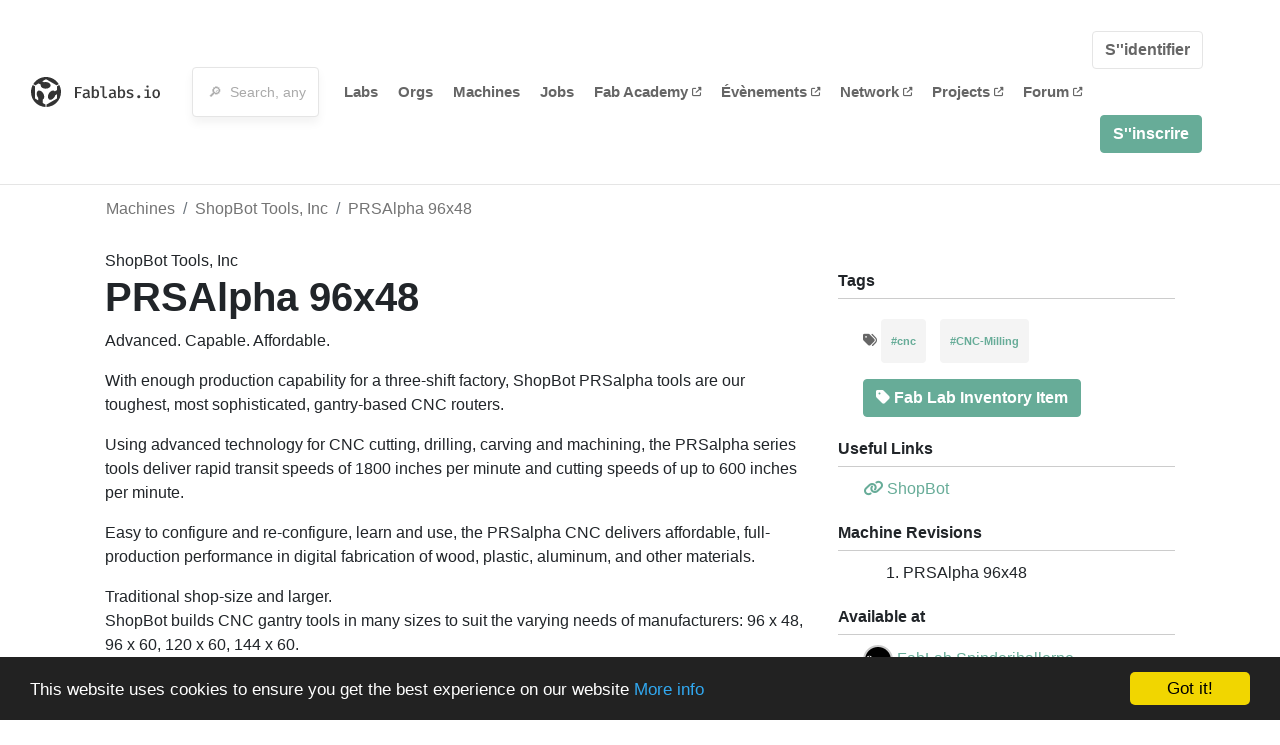

--- FILE ---
content_type: text/html; charset=utf-8
request_url: https://fablabs.io/machines/prsalpha-96x48?locale=fr
body_size: 13644
content:
<!DOCTYPE html>
<html lang='en' xmlns='http://www.w3.org/1999/xhtml' xmlns:fb='http://www.facebook.com/2008/fbml' xmlns:og='http://ogp.me/ns#'>
<head>
<title>PRSAlpha 96x48 | FabLabs</title>
<base target='_parent'>
<meta charset='utf-8'>
<meta content='width=device-width, initial-scale=1.0, user-scalable=no' name='viewport'>
<meta content='PRSAlpha 96x48 | FabLabs' property='og:title'>
<meta content='FabLabs.io - The Fab Lab Network' property='og:site_name'>
<meta content='https://fablabs.io/machines/prsalpha-96x48?locale=fr' property='og:url'>
<meta content='https://www.fablabs.io/logo.jpg' property='og:image'>
<meta content='A platform for connecting Fab Labs and their users from around the world.' property='og:description'>
<meta content='1349222175' property='fb:admins'>
<script src="/assets/application-a5ef7dc0daafce7937ac040a70f2218748921d4caefc4d052181fd930d0f070f.js" data-turbolinks-track="true"></script>
<link href='https://fablabs.io/machines/prsalpha-96x48' rel='canonical'>
<link href='https://api.mapbox.com/mapbox.js/v3.0.1/mapbox.css' rel='stylesheet'>
<script src="https://api.mapbox.com/mapbox.js/v3.0.1/mapbox.js"></script>
<!-- Load chartkick + char.js bundle via CDN -->
<script src="https://cdnjs.cloudflare.com/ajax/libs/chartkick/2.3.0/chartkick.js" integrity="sha512-vb5WQQcLnuPF84N6gRb9OBxe9AvY+rb04YwZIf66g7GImHwUv/u/gILQGrHRdW9BLideA5cA4OZbrFyWjswIcA==" crossorigin="anonymous"></script>
<script src="https://cdnjs.cloudflare.com/ajax/libs/Chart.js/2.9.4/Chart.bundle.js" integrity="sha512-zO8oeHCxetPn1Hd9PdDleg5Tw1bAaP0YmNvPY8CwcRyUk7d7/+nyElmFrB6f7vg4f7Fv4sui1mcep8RIEShczg==" crossorigin="anonymous"></script>
<link rel="stylesheet" media="screen" href="//fonts.googleapis.com/css?family=Open+Sans:400|Montserrat" />
<link rel="stylesheet" media="all" href="/assets/application-92f5452be3930d9d18850d57be598dbfde03ddf6b791a6310713d54b0d70546b.css" data-turbolinks-track="true" />
<link href='/humans.txt' rel='author' type='text/plain'>
<meta name="csrf-param" content="authenticity_token" />
<meta name="csrf-token" content="uZFT9MjaJ11LlfiFB3GbXJgz3Vv5x_cbyP1oH2bzYoYNq-42q-wFXPoWErfgOqypr9njUXLy8UNCvaQ6jNK05w" />
<!-- Hotjar Tracking Code for https://fablabs.io/ -->
<script>
  (function(h,o,t,j,a,r){
    h.hj=h.hj||function(){(h.hj.q=h.hj.q||[]).push(arguments)};
      h._hjSettings={hjid:2282890,hjsv:6};
        a=o.getElementsByTagName('head')[0];
        r=o.createElement('script');r.async=1;
        r.src=t+h._hjSettings.hjid+j+h._hjSettings.hjsv;
        a.appendChild(r);
    })(window,document,'https://static.hotjar.com/c/hotjar-','.js?sv=');
</script>

</head>

<body class='production c-machines a-show '>

<nav class='navbar navbar-custom navbar-expand-lg' role='navigation'>
<div class='container-fluid'>
<a class="navbar-brand" href="/"><img alt="fablabs.io" src="/assets/logo-78c5ba6a9895eaf5debdd08d9856b62703ebf0658507f6972742505cb1f75a7b.svg" />
</a><button aria-controls='navbar' aria-expanded='false' aria-label='Toggle navigation' class='mt-0 navbar-toggler' data-target='#navbar' data-toggle='collapse' type='button'>
<i class='fa fa-bars fa-lg'></i>
</button>
<div class='collapse navbar-collapse' id='navbar'>
<form class="navbar-form" action="/search" accept-charset="UTF-8" method="get"><div class='form-group container-fluid mb-0'>
<input type="text" name="query" id="search-box" class="form-control" autocomplete="off" placeholder="🔎  Search, anything" />
<button hidden type='submit'>Search</button>
</div>
</form><ul class='navbar-nav'>
<li class='nav-item'>
<a class="nav-link" href="/labs">Labs</a>
</li>
<li class='nav-item'>
<a class="nav-link" href="/organizations">Orgs</a>
</li>
<li class='nav-item'>
<a class="nav-link" href="/machines">Machines</a>
</li>
<li class='nav-item'>
<a class="nav-link" href="/jobs">Jobs</a>
</li>
<li class='nav-item'>
<a target="_blank" class="nav-link" href="https://fabacademy.org/">Fab&nbsp;Academy
<i class="fa-solid fa-up-right-from-square fa-2xs ml-1" aria-hidden="true"></i>
</a></li>
<li class='nav-item'>
<a target="_blank" class="nav-link" href="https://fabevent.org/">Évènements
<i class="fa-solid fa-up-right-from-square fa-2xs ml-1" aria-hidden="true"></i>
</a></li>
<li class='nav-item'>
<a target="_blank" class="nav-link" href="https://live.fablabs.io/">Network
<i class="fa-solid fa-up-right-from-square fa-2xs ml-1" aria-hidden="true"></i>
</a></li>
<li class='nav-item'>
<a target="_blank" class="nav-link" href="https://projects.fablabs.io">Projects
<i class="fa-solid fa-up-right-from-square fa-2xs ml-1" aria-hidden="true"></i>
</a></li>
<li class='nav-item'>
<a target="_blank" class="nav-link" href="https://forum.fablabs.io">Forum
<i class="fa-solid fa-up-right-from-square fa-2xs ml-1" aria-hidden="true"></i>
</a></li>
</ul>
<ul class='nav navbar-nav ml-auto'>
<li class='navbar-btn'>
<a class="btn btn-default w-100" href="/signin">S&#39;&#39;identifier</a>
</li>
<li class='navbar-btn'>
<a class="btn btn-primary w-100" href="/signup">S&#39;&#39;inscrire</a>
</li>
<li class='navbar-btn'></li>
</ul>
</div>
</div>
</nav>

<div id='main'>
<div class='container'>
<div class='row'>
<ol class='breadcrumb'>
<li class='breadcrumb-item'>
<a href="/machines">Machines</a>
</li>
<li class='breadcrumb-item'>
<a href="/machines">ShopBot Tools, Inc</a>
</li>
<li class='breadcrumb-item active'><a href="/machines/prsalpha-96x48">PRSAlpha 96x48</a></li>
</ol>

</div>
<div class='row'>
<div class='col-lg-8'>
ShopBot Tools, Inc
<h1>PRSAlpha 96x48</h1>
<p>Advanced. Capable. Affordable.</p>

<p>With enough production capability for a three-shift factory, ShopBot PRSalpha tools are our toughest, most sophisticated, gantry-based CNC routers.</p>

<p>Using advanced technology for CNC cutting, drilling, carving and machining, the PRSalpha series tools deliver rapid transit speeds of 1800 inches per minute and cutting speeds of up to 600 inches per minute.</p>

<p>Easy to configure and re-configure, learn and use, the PRSalpha CNC delivers affordable, full-production performance in digital fabrication of wood, plastic, aluminum, and other materials.</p>

<p>Traditional shop-size and larger.
<br />ShopBot builds CNC gantry tools in many sizes to suit the varying needs of manufacturers: 96 x 48, 96 x 60, 120 x 60, 144 x 60.</p>

<p>Give us a call to discuss your production needs. We’ll help you to choose the right tool to get the job done.</p>
<img src="/media/W1siZiIsIjIwMjEvMDQvMTMvMTcvNTcvNTMvMTkzOTYyMGYtMDg2NC00ZjQ1LWI0OGUtMGYxNjcyNjg0OTQ4L1BSU0FscGhhLmpwZyJdLFsicCIsInRodW1iIiwiODAweDgwMD4iXV0/PRSAlpha.jpg?sha=742d3340f5fddfac" />
</div>
<div class='col-lg-4 side'>
<div class='heading'>Tags</div>
<ul class='taglist list-unstyled text-small list-inline'>
<i class="fa-solid fa-tags" aria-hidden="true"></i>
<li class='gray list-inline-item mb-0'>
<strong>
<a href="/machines?tag=cnc">#cnc</a>
</strong>
</li>
<li class='gray list-inline-item mb-0'>
<strong>
<a href="/machines?tag=CNC-Milling">#CNC-Milling</a>
</strong>
</li>
</ul>
<ul class='list-unstyled'>
<li>
<a class="btn btn-primary" title="This is included in the Official Fab Lab hardware specification" style="margin: 0" href="http://fab.cba.mit.edu/about/fab/inv.html"><i class="fa-solid fa-tag" aria-hidden="true"></i>
Fab Lab Inventory Item
</a></li>
</ul>
<div class='heading'>Useful Links</div>
<ul class='list-unstyled'>
<li class='machine-link'>
<a target="_blank" href="https://www.shopbottools.com/products/alpha"><i class="fa-solid fa-link" aria-hidden="true"></i>
<span class='url' itemprop='sameAs'>ShopBot</span>
</a></li>
</ul>
<div class='heading'>Machine Revisions</div>
<ol>
<li>PRSAlpha 96x48</li>
</ol>
<div class='heading'>Available at</div>
<ul class='list-unstyled'>
<li>
<img class="avatar tiny" src="/media/W1siZiIsIjIwMjEvMDQvMTMvMTgvMDIvMjkvYTM1MmEzNGUtMGFhYS00M2NkLTgxMjAtZDY4Y2Q3MzgzZDczL0ZhYkxhYiBTcGluZGVyaWhhbGxlcm5lIFZlcnRpa2FsIExvZ28gSHZpZCBwYcyKIFNvcnQucG5nIl0sWyJwIiwidGh1bWIiLCI5MHg5MCMiXV0/FabLab%20Spinderihallerne%20Vertikal%20Logo%20Hvid%20pa%CC%8A%20Sort.png?sha=045eb7cf18df745c" />
<a href="/labs/fablabspinderihallerne">FabLab Spinderihallerne </a>
</li>
<li>
<img class="avatar tiny" src="/media/W1siZiIsIjIwMjIvMDkvMjMvMDgvNDYvNTcvNGI4MjY1MzMtYWEzMy00OGRjLWE3NWItMTZkZmUwODZkZmIxL0ZhYkxhYiBIaWdoUmVzLTEucG5nIl0sWyJwIiwidGh1bWIiLCI5MHg5MCMiXV0/FabLab%20HighRes-1.png?sha=5c7b2305056b5dc1" />
<a href="/labs/enterprisefablab">Creative Spark Enterprise Fablab</a>
</li>
<li>
<img class="avatar tiny" src="/media/W1siZiIsIjIwMTcvMDEvMjgvMTEvMTUvMjcvM2VhOTJmYjMtMTQyMi00ZWI3LThkYTEtY2U1ODdkOTA5N2M4L0ZhYkxhYiBjYWVuLmpwZyJdLFsicCIsInRodW1iIiwiOTB4OTAjIl1d/FabLab%20caen.jpg?sha=59b610bb870522a2" />
<a href="/labs/fablabcaen">FabLab du Dôme à Caen</a>
</li>
<li>
<img class="avatar tiny" src="/media/W1siZiIsIjIwMjUvMDkvMTEvMTIvNTgvMjEvOTY1YmY4YTItNzM0NS00NWQ2LTgwM2UtMDE5YjQzMWRmNjI0L0ZhYmxhYiBTdWtrdXIucG5nIl0sWyJwIiwidGh1bWIiLCI5MHg5MCMiXV0/Fablab%20Sukkur.png?sha=0f53d67a2fbae697" />
<a href="/labs/fablabsukkur">Fablab Sukkur</a>
</li>
</ul>
</div>
</div>
<div class='row mt-3'>
<div class='col-lg-12'>
<a class="btn btn-primary" href="/machines/prsalpha-96x48/edit">Edit</a>
</div>
</div>
<div class='row mt-5'>
<div class='col-lg-12'>
</div>
</div>
</div>

</div>

    <!-- Begin Cookie Consent plugin by Silktide - http://silktide.com/cookieconsent -->
    <script type="text/javascript">
        window.cookieconsent_options = {"message":"This website uses cookies to ensure you get the best experience on our website","dismiss":"Got it!","learnMore":"More info","link":"/cookie-policy","theme":"dark-bottom"};
    </script>

    <script type="text/javascript" src="//cdnjs.cloudflare.com/ajax/libs/cookieconsent2/1.0.10/cookieconsent.min.js"></script>
    <!-- End Cookie Consent plugin -->
    
<footer>
<div class='container footer-links'>
<div class='row'>
<div class='col-md-4'>
<a href='https://distributeddesign.eu/' target='_blank'><img class="img-fluid" alt="Co-funded by the Creative Europe programme of the European Union" src="/assets/home/DDMP_Logo_EU_large_black-2c3aa7f7ded9e5eb8a33fb5cbd911784881d062599fbaf391912e6d519fa3350.png" /></a>
<br>
<a href='https://fabfoundation.org/' target='_blank'><img alt="Fab Foundation" class="img-fluid mb-3" src="/assets/home/fabfnd-5889231883a71b5cdf0e3d31b34375a00ce9f11ef0f54683e113c60248d3b93c.png" /></a>
<br>
</div>
<div class='col-md-4 mb-3'>
<ul>
<li><a href="/labs">Labs List</a></li>
<li><a href="/labs/map">Labs Map</a></li>
<li><a href="/about">About</a></li>
<li><a target="_blank" href="https://docs.fablabs.io/">API Documentation</a></li>
<li><a target="_blank" href="https://forum.fablabs.io/">Forum</a></li>
<li><a href="http://www.fabfoundation.org">The Fab Foundation</a></li>
<li><a href="/cookie-policy">Cookie Policy</a></li>
<li><a href="/privacy-policy">Privacy Policy</a></li>
<li><a href="/tos">Terms of Service</a></li>
</ul>
<br>
</div>
<div class='col-md-4 mb-3'>
<ul class='locales'>
<li><a href="/machines/prsalpha-96x48?locale=de">Deutsch</a></li>
<li><a href="/machines/prsalpha-96x48?locale=en">English</a></li>
<li><a href="/machines/prsalpha-96x48?locale=es">Español</a></li>
<li><a class="text-primary" href="/machines/prsalpha-96x48?locale=fr">Français</a></li>
<li><a href="/machines/prsalpha-96x48?locale=it">Italiano</a></li>
<li><a href="/machines/prsalpha-96x48?locale=nl">Nederlands</a></li>
<li><a href="/machines/prsalpha-96x48?locale=pt">Português</a></li>
<li><a href="/machines/prsalpha-96x48?locale=ja">日本語</a></li>
</ul>
</div>
</div>
</div>
</footer>
<!-- Global site tag (gtag.js) - Google Analytics -->
<script async src="https://www.googletagmanager.com/gtag/js?id=G-09ZXL8GBRW"></script>
<script>
  window.dataLayer = window.dataLayer || [];
  function gtag(){dataLayer.push(arguments);}
  gtag('js', new Date());
  gtag('config', 'G-09ZXL8GBRW');
</script>

<div aria-labelledby='How can we help you?' class='modal fade' id='get-help-text' role='dialog' tabindex='-1'>
<div class='modal-dialog' role='document'>
<div class='modal-content'>
<div class='modal-header'>
<h4 class='modal-title'>How can we help you?</h4>
<button aria-label='Close' class='close' data-dismiss='modal' type='button'>
<span aria-hidden='true'>×</span>
</button>
</div>
<div class='modal-body'>
<h5>Welcome to fablabs.io!</h5>
<p>
Here are few suggestions about how we can help you and how you can participate
and talk with us if you have any question or problem regarding the Fablabs.io
platform.
</p>
<hr>
<h5>Discuss with the community</h5>
<p>
You can ask for support to the administrators and the whole community
in the Fablabs.io Discuss section within the
<a href='https://forum.fablabs.io/c/site-feedback'>Site feedback category</a>.
<a href='https://forum.fablabs.io/c/site-feedback'>Site feedback category</a>
we would also love to hear your ideas and suggestions regarding Fablabs.io,
its features, development, how it works and how we can improve it.
</p>
<a class='button' href='https://forum.fablabs.io/c/site-feedback'>Discuss with the community</a>
<hr>
<h5>Help with the technical development on GitHub</h5>
<p>
If you have instead messages regarding the technical development or bugs
of the platform, we would ask you to discuss these on the Fablabs.io repositories
on GitHub (Fablabs.io is free/open source software!) at
<a href='https://github.com/fablabbcn/fablabs'>https://github.com/fablabbcn/fablabs</a>.
</p>
<a class='button' href='https://github.com/fablabbcn/fablabs'>Join the development</a>
<hr>
<h5>E-mail the administrators</h5>
<p>
If you need instead to contact the administrators of Fablabs.io, please
write to
<a href='mailto:webmasters@fablabs.io'>webmasters@fablabs.io</a>.
</p>
<a class='button' href='mailto:webmasters@fablabs.io'>Write an e-mail to the administrators</a>
</div>
</div>
</div>
</div>
<button class='get-help btn btn-primary btn-sm' data-target='#get-help-text' data-toggle='modal' type='button'>
<i class="fa-regular fa-circle-question" aria-hidden="true"></i>
Get help
</button>


</body>
</html>
